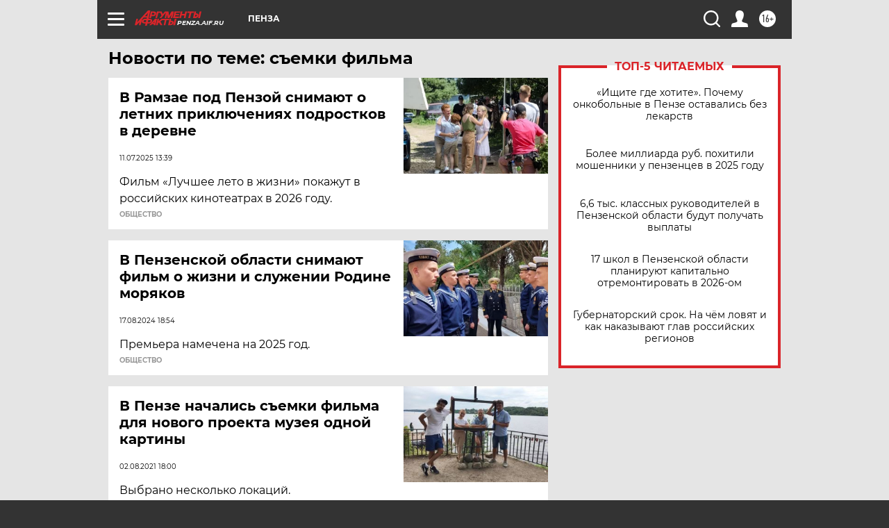

--- FILE ---
content_type: text/html
request_url: https://tns-counter.ru/nc01a**R%3Eundefined*aif_ru/ru/UTF-8/tmsec=aif_ru/400124110***
body_size: -72
content:
CBDB670769776A87X1769433735:CBDB670769776A87X1769433735